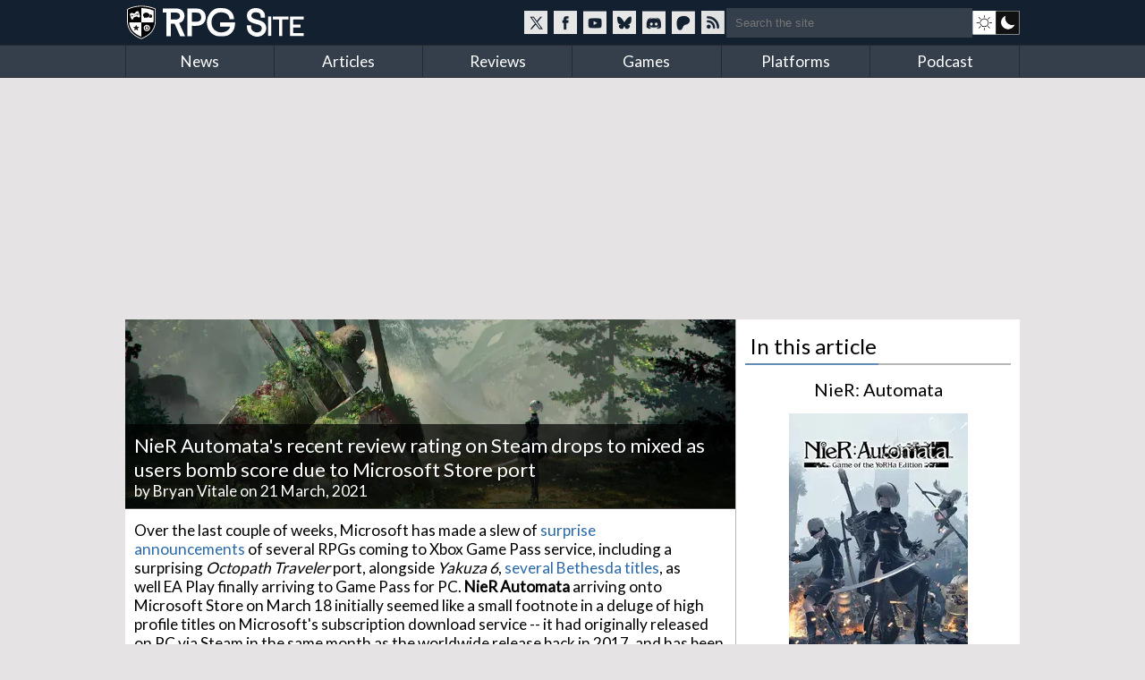

--- FILE ---
content_type: text/html; charset=utf-8
request_url: https://www.rpgsite.net/news/10901-nier-automatas-recent-review-rating-on-steam-drops-to-mixed-as-users-bomb-score-due-to-microsoft-store-port
body_size: 10137
content:
<!doctype html>
<html lang="en" class="">
<head>
  <title>NieR Automata&#39;s recent review rating on Steam drops to mixed as users bomb score due to Microsoft Store port | RPG Site</title>

  <link rel="preconnect" href="https://fonts.gstatic.com" crossorigin>
  <link rel="preload" href="https://fonts.gstatic.com/s/lato/v24/S6uyw4BMUTPHjxAwXiWtFCfQ7A.woff2" as="font" type="font/woff2" crossorigin>
  <link rel="preload" href="https://fonts.gstatic.com/s/lato/v24/S6uyw4BMUTPHjx4wXiWtFCc.woff2" as="font" type="font/woff2" crossorigin>
  <link href="https://fonts.googleapis.com/css2?family=Lato&display=swap" rel="stylesheet">

  <style>
  /* latin-ext */
  @font-face {
    font-family: 'Lato';
    font-style: normal;
    font-weight: 400;
    font-display: swap;
    src: url(https://fonts.gstatic.com/s/lato/v24/S6uyw4BMUTPHjxAwXiWtFCfQ7A.woff2) format('woff2');
    unicode-range: U+0100-02BA, U+02BD-02C5, U+02C7-02CC, U+02CE-02D7, U+02DD-02FF, U+0304, U+0308, U+0329, U+1D00-1DBF, U+1E00-1E9F, U+1EF2-1EFF, U+2020, U+20A0-20AB, U+20AD-20C0, U+2113, U+2C60-2C7F, U+A720-A7FF;
  }
  /* latin */
  @font-face {
    font-family: 'Lato';
    font-style: normal;
    font-weight: 400;
    font-display: swap;
    src: url(https://fonts.gstatic.com/s/lato/v24/S6uyw4BMUTPHjx4wXiWtFCc.woff2) format('woff2');
    unicode-range: U+0000-00FF, U+0131, U+0152-0153, U+02BB-02BC, U+02C6, U+02DA, U+02DC, U+0304, U+0308, U+0329, U+2000-206F, U+20AC, U+2122, U+2191, U+2193, U+2212, U+2215, U+FEFF, U+FFFD;
  }
  </style>

  <link rel="preconnect" href="https://images.rpgsite.net">
  <link rel="preload" href="/css/app-06b69b2a5cb493e4d0ef7a5d0d201ff0.css?vsn=d" as="style">
  <link rel="preconnect" href="//assets.rpgsite.net">
  <link rel="preload" href="/js/app-9775b80acc085857197bf54ce76781e9.js?vsn=d" as="script">

  <link rel="stylesheet" href="/css/app-06b69b2a5cb493e4d0ef7a5d0d201ff0.css?vsn=d">

  <link rel="search" type="application/opensearchdescription+xml" title="RPG Site" href="/opensearch.xml">
  <link rel="alternate" type="application/rss+xml" href="https://www.rpgsite.net/feed">
  <meta http-equiv="X-UA-Compatible" content="IE=edge,chrome=1">
  <meta name="viewport" content="width=device-width, initial-scale=1">
  <meta http-equiv="content-type" content="text/html; charset=UTF-8">
  <link rel="apple-touch-icon" sizes="57x57" href="//assets.rpgsite.net/assets/favicons/apple-icon-57x57-f551e84142966260ad775c4ba9a047b9a0ed3de12c685c8b5aa3a9cb4141c3e6.png">
  <link rel="apple-touch-icon" sizes="60x60" href="//assets.rpgsite.net/assets/favicons/apple-icon-60x60-c944b81d29b778755e8c749b4596973a9053be10b2dc37279cfceae762b4fc24.png">
  <link rel="apple-touch-icon" sizes="72x72" href="//assets.rpgsite.net/assets/favicons/apple-icon-72x72-f60dbe6c1a6cecae904f57e2ef8ff34120bc39dcb967d22532d93f5383bff7a3.png">
  <link rel="apple-touch-icon" sizes="76x76" href="//assets.rpgsite.net/assets/favicons/apple-icon-76x76-bd4a6545f112d02500922911597622ca9f724731b80c89497d8b66189d2e3b9d.png">
  <link rel="apple-touch-icon" sizes="114x114" href="//assets.rpgsite.net/assets/favicons/apple-icon-114x114-9bbb717de6a54225dcd70399d5ec4cff7c23dda6fb04c5b898906d4506c84656.png">
  <link rel="apple-touch-icon" sizes="120x120" href="//assets.rpgsite.net/assets/favicons/apple-icon-120x120-9f45c3a9e9eb06eb6dd2dd12dde59e02ff0b6326575903ae58bc3d8a83db1230.png">
  <link rel="apple-touch-icon" sizes="144x144" href="//assets.rpgsite.net/assets/favicons/apple-icon-144x144-7b1ca1f95e1c510981e5544e6ac59b1888f770c4e4bfcf01310d9fa53948c9db.png">
  <link rel="apple-touch-icon" sizes="152x152" href="//assets.rpgsite.net/assets/favicons/apple-icon-152x152-7afe5566dcece29bbd0f2e601553adcc886b134bb1c682ab87908162f179f7ef.png">
  <link rel="apple-touch-icon" sizes="180x180" href="//assets.rpgsite.net/assets/favicons/apple-icon-180x180-ae7bd8e0c69470e9cc2d7520486385984349cebc8246eb10674841ee28db0c0c.png">
  <link rel="icon" type="image/png" sizes="192x192" href="//assets.rpgsite.net/assets/favicons/android-icon-192x192-a044a21decd63ff21cdb263e424fc8bc67db69b5cd710d70ea764ba6bf152eff.png">
  <link rel="icon" type="image/png" sizes="32x32" href="//assets.rpgsite.net/assets/favicons/favicon-32x32-c81df4c40ba51d8422249bea7ded7bc630f9ac98ed15797ec72f48b1df7ea303.png">
  <link rel="icon" type="image/png" sizes="96x96" href="//assets.rpgsite.net/assets/favicons/favicon-96x96-96ab55f34b975f915c32c25aedc89dab1a276107def6e59d1b1152bf351cb045.png">
  <link rel="icon" type="image/png" sizes="16x16" href="//assets.rpgsite.net/assets/favicons/favicon-16x16-25f4ff9c4726e139135ce26909cc25ff5b0b4f8f99fc0c151150baec575452d6.png">
  <link rel="manifest" href="//assets.rpgsite.net/assets/favicons/manifest-e95672d4553092f574d19ee4bf1d17197b734d61b67a30e5463c91fd875095d4.json">
  <meta name="msapplication-TileColor" content="#ffffff">
  <meta name="msapplication-TileImage" content="//assets.rpgsite.net/assets/favicons/ms-icon-144x144-7b1ca1f95e1c510981e5544e6ac59b1888f770c4e4bfcf01310d9fa53948c9db.png">
  <meta name="theme-color" content="#ffffff">
  <meta name="robots" content="max-image-preview:large">
  <meta name="facebook-domain-verification" content="kg5cvrqa1higm5aaqmy7t9syu9qrl9">
<meta name="author" content="Bryan Vitale"/><meta name="description" content="A surprisingly polished Microsoft Store port leaves Steam players feeling burnt."/><meta name="og:image" content="https://images.rpgsite.net/articles/thumbnail/da49c9a1/10901/original/nierbombmini.png"/><link rel="canonical" href="https://www.rpgsite.net/news/10901-nier-automatas-recent-review-rating-on-steam-drops-to-mixed-as-users-bomb-score-due-to-microsoft-store-port"/>
  <script async src="https://hb.vntsm.com/v4/live/vms/sites/rpgsite.net/index.js"></script>
  <script async src="https://rum.corewebvitals.io/cwv/67c96fe3fada5339f5e8dcd3.js"></script>
  <script defer src="https://api.pirsch.io/pa.js" id="pianjs" data-code="XvK5lE0SwHhW434n3R2RIb0MBjhnrTtL"></script>

  <script type="application/ld+json">
  {
    "@context": "https://schema.org",
    "@type": "WebSite",
    "url": "https://www.rpgsite.net/",
    "potentialAction": {
      "@type": "SearchAction",
      "target": {
        "@type": "EntryPoint",
        "urlTemplate": "https://www.rpgsite.net/search/{search_term_string}"
      },
      "query-input": "required name=search_term_string"
    }
  }
  </script>
  <script defer src="/js/app-9775b80acc085857197bf54ce76781e9.js?vsn=d"></script>
</head>
<body>
<header>

  <input id="drawer-toggle" name="drawer-toggle" type="checkbox">
  <label id="drawer-toggle-label" for="drawer-toggle"></label>

  <div class="blah wrapper">
    <div class="logo-row">
      <div id="logo">
        <a href="/" aria-label="RPG Site Homepage">
          <img src="/images/logo-fb7b79cfc1ec74c32fc852e764c4881d.svg?vsn=d" alt="RPG Site" height="40" width="206">
        </a>
      </div>
    </div>
    <div class="social-search">
    <style>
      .social-blocks .social, .darkmode-toggle {
        background-image: url(/images/nav-icons-e0f21d8bff1e311bafc5ca3674a718be.svg?vsn=d);
      }
    </style>
      <div class="social-blocks">
        <a class="social social-twitter" href="https://twitter.com/rpgsite" rel="nofollow noopener" target="_blank" aria-label="RPG Site Twitter page">
          <span class="hide">RPG Site on X</span>
        </a>
        <a class="social social-facebook" href="https://facebook.com/rpgsite.net" rel="nofollow noopener" target="_blank" aria-label="RPG Site Facebook page">
          <span class="hide">RPG Site on Facebook</span>
        </a>
        <a class="social social-youtube" href="https://youtube.com/rpgsitenet" rel="nofollow noopener" target="_blank" aria-label="RPG Site YouTube page">
          <span class="hide">RPG Site on YouTube</span>
        </a>
        <a class="social social-bsky" href="https://bsky.app/profile/rpgsite.net" rel="nofollow noopener" target="_blank" aria-label="RPG Site Bluesky page">
          <span class="hide">RPG Site on Bluesky</span>
        </a>
        <a class="social social-discord" href="https://discord.gg/sXV8Vb3" rel="nofollow noopener" target="_blank" aria-label="RPG Site Discord chat">
          <span class="hide">RPG Site on Discord</span>
        </a>
        <a class="social social-patreon" href="https://www.patreon.com/cw/RPGSite" rel="nofollow noopener" target="_blank" aria-label="RPG Site Patreon">
          <span class="hide">RPG Site on Patreon</span>
        </a>
        <a class="social social-rss" href="/feed" target="_blank" aria-label="RSS feed">
          <span class="hide">RPG Site news feed</span>
        </a>
      </div>
      <form action="/search" accept-charset="UTF-8" method="get">
        <input placeholder="Search the site" type="text" name="terms">
      </form>
      <a class="darkmode-toggle " href="/toggle?ref=/news/10901-nier-automatas-recent-review-rating-on-steam-drops-to-mixed-as-users-bomb-score-due-to-microsoft-store-port" aria-label="dark mode toggle">

        <span class="hide">Toggle: light/dark mode</span>
      </a>
    </div>
  </div>
  <nav id="drawer" class="nav">
    <div class="wrapper">
      <ul>
        <li><a href="/news">News</a></li>
        <li><a href="/articles">Articles</a></li>
        <li><a href="/reviews">Reviews</a></li>
        <li><a href="/games">Games</a></li>
        <li><a href="/consoles">Platforms</a></li>
        <li><a href="/podcast">Podcast</a></li>
      </ul>
      <div class="clearfix"></div>
    </div>

    <form action="/search" accept-charset="UTF-8" method="get">
      <input placeholder="Search the site" type="search" name="terms">
    </form>
    <div class="clearfix"></div>
  </nav>
  <div class="clearfix"></div>
</header>

<script type="text/javascript">
  let htmlTag = document.querySelector('html');
  document.querySelectorAll('.darkmode-toggle').forEach(function(a) {
    if (!(htmlTag.classList.contains('dark-mode') || htmlTag.classList.contains('light-mode'))) {
      if (window.matchMedia('(prefers-color-scheme: dark)').matches) {
        a.href = a.href + "&from=dark";
      } else {
        a.href = a.href + "&from=light";
      }
    }
  });
</script>
<div class="wrapper">
  <div class="ad-campaign ad-tag">
    <div class="campaign banner">
      <div id="billboard-0"></div>

    </div>
  </div>

  <div class="content">

<script type="application/ld+json">{"@context":"http://schema.org","@type":"Article","author":{"@type":"Person","jobTitle":"Senior Staff Writer","name":"Bryan Vitale","url":"https://www.rpgsite.net/author/Bryan%20Vitale"},"dateModified":"2023-11-02T12:52:07Z","datePublished":"2021-03-21T20:34:00Z","description":"A surprisingly polished Microsoft Store port leaves Steam players feeling burnt.","headline":"NieR Automata's recent review rating on Steam drops to mixed as users bomb score due to Microsoft Store port","image":["https://assets.rpgsite.net/entities/cover_images/000/000/778/cover/nbig.png"],"publisher":{"@type":"Organization","logo":{"@type":"ImageObject","url":"https://www.rpgsite.net/images/logo.png"},"name":"RPG Site"}}</script>

<article role="main">
  <section class="coverstories">

    <div id="bigpic" class="coverstory" data-el="cover-image" style="padding-top: 0">



        <picture>
          <source srcset="https://images.rpgsite.net/entities/cover/da49c9a1/778/cover/nbig.webp" type="image/webp">
          <img src="https://images.rpgsite.net/entities/cover/da49c9a1/778/cover/nbig.png" width="624" height="194" alt="NieR Automata&#39;s recent review rating on Steam drops to mixed as users bomb score due to Microsoft Store port" style="width:100%;height:100%;max-height:250px;object-fit:cover">
        </picture>

    </div>

    <div class="breadcrumb">
<a href="/games/778-nier-automata">NieR: Automata</a>&nbsp;&rsaquo;&nbsp;<a href="/games/778-nier-automata/news">News</a>
    </div>
    <div class="cover-info headline" style="bottom: 3px">
      <h1 itemprop="headline">NieR Automata&#39;s recent review rating on Steam drops to mixed as users bomb score due to Microsoft Store port</h1>
      <div class="byline">


            by <a href="/author/Bryan%20Vitale" class="author">Bryan Vitale</a>


        on 21 March, 2021
      </div>
    </div>
  </section>













  <div id="article-story" class="padded">
<p data-handler="v1">Over the last couple of weeks, Microsoft has made a slew of <a href="https://www.rpgsite.net/news/10884-new-rpgs-coming-to-xbox-game-pass-octopath-traveler-yakuza-6-nier-automata-pillars-of-eternity-ii-deadfire-and-more" target="_blank">surprise announcements</a> of several RPGs coming to Xbox Game Pass service, including a surprising <em>Octopath Traveler</em> port, alongside <em>Yakuza 6</em>, <a href="https://www.rpgsite.net/news/10862-20-bethesda-games-including-several-classic-rpgs-available-in-xbox-game-pass-from-tomorrow" target="_blank">several Bethesda titles</a>, as well EA Play finally arriving to Game Pass for PC. <strong>NieR Automata </strong>arriving onto Microsoft Store on March 18 initially seemed like a small footnote in a deluge of high profile titles on Microsoft&#39;s subscription download service -- it had originally released on PC via Steam in the same month as the worldwide release back in 2017, and has been available to play for years. </p><div class="ad ad-unit" data-unit="ATF-Video"><div class="ad-label" aria-hidden="true">Advertisement. Keep scrolling for more</div><div class="block"><div id="ATF-Video-0"></div><script>self.__VM = self.__VM || [];self.__VM.push(function (admanager, scope) {scope.Config.get('video').display('ATF-Video-0');});</script></div></div><p data-handler="v1">However, a surprising lack of parity between the new Microsoft Store version and the original Steam port have left original buyers feeling a bit spurned.</p><figure class="image-with-caption">
  <a href="https://images.rpgsite.net/image/da49c9a1/37391/original/newnierproject_e32015_mainart.jpg" data-fslightbox="gallery" data-type="image" target="_blank" rel="noopener">
    <picture>
      <source data-srcset="https://images.rpgsite.net/image/da49c9a1/37391/article/newnierproject_e32015_mainart.webp" type="image/webp" width="650" height="365"/>
      <source data-srcset="https://images.rpgsite.net/image/da49c9a1/37391/article/newnierproject_e32015_mainart.jpg" type="image/jpeg" width="650" height="365"/>


        <img src="/images/image-loading-60b0bd5695f11413eb1ef815b3e61969.png?vsn=d" data-src="https://images.rpgsite.net/image/da49c9a1/37391/article/newnierproject_e32015_mainart.jpg" class="lazyload article-image" width="650" height="365" alt="newnierproject_e32015_mainart.jpg" style="display: inline-block"/>
        <noscript>
          <img src="https://images.rpgsite.net/image/da49c9a1/37391/article/newnierproject_e32015_mainart.jpg" class="article-image" width="650" height="365" alt="newnierproject_e32015_mainart.jpg" style="display: inline-block"/>
        </noscript>


    </picture>
  </a>

</figure><h4>A botched port with no support</h4><p data-handler="v1">First, a little history lesson. The original NieR Automata port on <a href="https://store.steampowered.com/app/524220/NieRAutomata/" target="_blank">Steam</a> was (and still is) a mixed bag at best, with players reporting stuck mouse cursors, choppy cutscenes, bugged resolutions, stuttering and a slew of other problems. Luckily, shortly after release, community modder Kaldaien released the Fix Automata Resolution, or <a href="https://steamcommunity.com/groups/SpecialK_Mods/discussions/3/1334600128973500691/" target="_blank">FAR mod</a>, targeted at fixing these numerous issues. Kaldaien at the time had previously created fan-patches for PC ports such as Tales of Berseria among others using his <em>Special K </em>modding framework, and <a href="https://cdn.discordapp.com/attachments/216279350071394304/822158282969841694/Screenshot_20210318-182300.png" target="_blank">is currently looking ahead to the upcoming port of NieR Replicant</a>.</p><p data-handler="v1">Square Enix themselves originally promised an investigation into the reported issues and asked users at the time to <a href="https://steamcommunity.com/games/524220/announcements/detail/500303861686743473" target="_blank">stay tuned:</a> </p><blockquote><p data-handler="v1">Thank you to everyone who has supported NieR:Automata.<br/>
We are happy so many are enjoying the game. We wanted to let you know that we appreciate all your feedback and are investigating the issues that have been reported.<br/>
Please stay tuned for updates.</p></blockquote><p data-handler="v1">However, outside of a few news posts urging players to upgrade their graphic card drivers, no fixes ever came. Even a 2019 refresh with the release of the &#39;Game of the YoRHa Edition&#39; didn&#39;t provide any relief. If you wanted to play NieR Automata on Steam, you used the FAR mod -- that&#39;s just how it was and is.</p><h4>In Comes QLOC</h4><div class="ad ad-unit" data-unit="ATF-PW"><div class="ad-label" aria-hidden="true">Advertisement. Keep scrolling for more</div><div class="block"><div id="ATF-PW-0"></div><script>self.__VM = self.__VM || [];self.__VM.push(function (admanager, scope) {scope.Config.get('double_mpu').display('ATF-PW-0');});</script></div></div><p data-handler="v1">Last week, NieR Automata became also available on the Microsoft Store, and also as part of Microsoft&#39;s Game Pass for PC Subscription. On the same day, Polish porting house QLOC reported on <a href="https://www.facebook.com/QLOC.studio/posts/3874384449276464" target="_blank">having worked on the new port for the 4-year-old game</a>. QLOC, previously credited on PC ports for the Yakuza series alongside Mortal Kombat 11 and Dark Souls Remastered, did not work on the original Steam release of the game. For the new store version, QLOC supported the new port with a borderless video setting, FidelityFX and HDR support, and UI Textures upscaled to 4K. Players who went on to try the new port also <a href="https://steamcommunity.com/app/524220/discussions/0/3099012755243278734/" target="_blank">reported significantly fewer issues with regards to stutter and choppy framerates</a>. I&#39;m not sure how many times I&#39;ve heard that the icon on the taskbar for PC games doesn&#39;t matter, because in this case it certainly seems to.</p><figure class="image-with-caption">
  <a href="https://images.rpgsite.net/image/da49c9a1/97053/original/nierbombtweet.png" data-fslightbox="gallery" data-type="image" target="_blank" rel="noopener">
    <picture>
      <source data-srcset="https://images.rpgsite.net/image/da49c9a1/97053/article/nierbombtweet.webp" type="image/webp" width="650" height="265"/>
      <source data-srcset="https://images.rpgsite.net/image/da49c9a1/97053/article/nierbombtweet.png" type="image/png" width="650" height="265"/>


        <img src="/images/image-loading-60b0bd5695f11413eb1ef815b3e61969.png?vsn=d" data-src="https://images.rpgsite.net/image/da49c9a1/97053/article/nierbombtweet.png" class="lazyload article-image" width="650" height="265" alt="nierbombtweet.png" style="display: inline-block"/>
        <noscript>
          <img src="https://images.rpgsite.net/image/da49c9a1/97053/article/nierbombtweet.png" class="article-image" width="650" height="265" alt="nierbombtweet.png" style="display: inline-block"/>
        </noscript>


    </picture>
  </a>

</figure><p data-handler="v1">This resulted in the obvious of course, with Steam players barraging the store page due to the missing support they were denied as a better product appeared unannounced several years later. Review bombings have been the subject of several controversies before, of which Valve has had to step in to declare certain raids &#39;off-topic&#39; such as the case for Borderlands 2 when Gearbox announced a period of <a href="https://arstechnica.com/gaming/2019/04/steams-review-bomb-fix-is-so-far-failing-its-first-big-test/" target="_blank">Epic Games Store exclusivity for Borderlands 3.</a> </p><p data-handler="v1">As of yet, Nier Automata&#39;s review bomb has not been been flagged by Steam&#39;s off-topic review activity, and for seemingly good reason. A quick perusal of the recent negative reviews read like stern disapproval rather than outright anger. &quot;While I love the game I can&#39;t recommend the Steam version.&quot; one review laments, another states &quot;I can&#39;t recommend it in its current state. At this point in time you really shouldn&#39;t have to install a mod just to fix basic frame rate issues&quot;. A third is simply glad to point buyers to the new Microsoft version with a simple statement: &quot;Don&#39;t buy this version. Get the GamePass version instead.&quot;</p><p data-handler="v1">Of course, NieR Automata&#39;s time on Steam means that the current port has been poked and prodded and buffed out for years, and Kaldaien himself admits that the <a href="https://steamcommunity.com/app/524220/discussions/0/3099012755246539793/#c3099012755246722193" target="_blank">new Microsoft Store version isn&#39;t perfect</a> especially with regards to post-processing effects like bloom and ambient occlusion. On top of that, <a href="https://steamcommunity.com/sharedfiles/filedetails/?id=1156086818" target="_blank">existing texture modifications</a> and <a href="https://www.pcgamingwiki.com/wiki/NieR:_Automata#Essential_improvements" target="_blank">other alterations</a> means that when combined with the FAR mod, the Steam version of the game is still arguably the one to get if you don&#39;t mind tinkering a bit. As it stands though, Automata&#39;s new port works out of the box, and I understand the frustration Steam owners have felt having to patch the game up themselves since 2017, only to find out that staying tuned has yet to pay off.</p>


  </div>

  <div class="comments">

    <div id="article-comments">
      <div id="disqus-container">
        <button id="disqus-button" class="more-info" onclick="showComments()">Show comments</button>
        <div id="disqus-comments">
          <div id="disqus_thread"></div>
        </div>
      </div>
    </div>

  </div>
</article>

<aside>
  <div class="heading">In this article</div>
<style>
.ordered-entities .heading {
  border: 0;
  text-align: center;
}

.ordered-entities .heading::after {
  display: none;
}

.heading.secondary {
  font-size: 20px;
}

a.more-info {
  background: #4e6c8c;/*#597a9d;*/
  margin: 5px 0;
  font-size: 10pt;
  padding: 5px 10px;
  border-radius: 5px;
  display: inline-block;
  color: white;
}

aside .ordered-entities a.more-info:hover {
  background: #597a9d;
  color: white !important;
}

/* .entity-bit { */
/*   display: flex; */
/*   flex-direction: row; */
/* } */

/* .entity-bit img { */
/*   display: flex; */
/*   flex-direction: column; */
/* } */

/* .entity-bit.row .entity-info { */
/*   display: flex; */
/*   flex-direction: column; */
/*   justify-content: center; */
/* } */

</style>

<div class="ordered-entities">

  <div class="primary-entity">
<style>
.row .column {
  width: 50%;
  display: inline-block;
  float: left;
  border-right-width: 1px;/* solid; solid #dedede;*/
  padding: 5px 0;
}

.row .column:last-of-type {
  border-right: 0px;
  padding: 5px 10px;
}

.boxart {
  width: 200px;
  margin: 0 auto;
  position: relative;
  text-align: center;
}

.row {
  padding: 5px;
  padding-left: 0;
}

a.game-title {
  font-size: 14pt;
}
</style>

<div class="heading secondary"><a href="/games/778-nier-automata">NieR: Automata</a></div>
<div class="boxart">


  <a href="/games/778-nier-automata">
    <picture>
      <source srcset="https://images.rpgsite.net/image/da49c9a1/105634/boxart/Nier-Automata_Vert-Art.webp" type="image/webp" width="200" height="300" />
      <source srcset="https://images.rpgsite.net/image/da49c9a1/105634/boxart/Nier-Automata_Vert-Art.jpg" type="image/jpeg" width="200" height="300" />

      <img src="https://images.rpgsite.net/image/da49c9a1/105634/boxart/Nier-Automata_Vert-Art.jpg" width="200" height="300" alt="NieR: Automata boxart" />
    </picture>
  </a>
</div>

<div class="entity-info row with-bottom-border consoles">
  <b class="label">Platforms:</b>

    <a href="/consoles/14-playstation-4">
      <img src="//assets.rpgsite.net/entities/consoles/icons/000/000/014/original/ps4.png" title="PlayStation 4" alt="PlayStation 4" width="24" height="34" />
    </a>

    <a href="/consoles/1-pc">
      <img src="//assets.rpgsite.net/entities/consoles/icons/000/000/001/original/pc.png" title="PC" alt="PC" width="24" height="34" />
    </a>

    <a href="/consoles/15-xbox-one">
      <img src="//assets.rpgsite.net/entities/consoles/icons/000/000/015/original/xbox-one.png" title="Xbox One" alt="Xbox One" width="24" height="34" />
    </a>

    <a href="/consoles/895-nintendo-switch">
      <img src="//assets.rpgsite.net/entities/consoles/icons/000/000/020/original/nintendo-switch.png" title="Nintendo Switch" alt="Nintendo Switch" width="24" height="34" />
    </a>

</div>


















<div class="entity-info row with-columns with-bottom-border">

    <div class="column">
      <b class="label">Publisher:</b> Square Enix
    </div>


    <div class="column">
      <b class="label">Developer:</b> Platinum Games, Virtuos
    </div>

</div>
















<div class="entity-info row">
  <b class="label">Original release dates:</b>

  <div class="date">
    <img width="16" height="11" src="//assets.rpgsite.net/assets/flags/ja-7d8d51949c64d1462f69e997f0afd3f62ad859902c6746afbf3ebf6250b54ac4.png" alt="Japanese release date" />
    &nbsp;23 February, 2017
  </div>


  <div class="date">
    <img width="16" height="11" src="//assets.rpgsite.net/assets/flags/us-751fb5eafbaf826377e46c4ebc959043b9f2e8ddf5d2024cf8056add6442bcb2.png" alt="US release date" />
    &nbsp;7 March, 2017
  </div>


  <div class="date">
    <img width="16" height="11" src="//assets.rpgsite.net/assets/flags/eu-37009e7b7298cb1487bb0d0c563a4dcb5f1486f41a0b05df1a2d7c09a2b9264b.png" alt="European release date" />
    &nbsp;10 March, 2017
  </div>

</div>


<div class="entity-info row with-bottom border" style="border-bottom-width: 2px; text-align: right;">
  <a class="more-info" href="/games/778-nier-automata">More info &rarr;</a>
</div>

  </div>

</div>

<div class="campaign square ad-unit mt-10">

    <div id="ATF-PW-99"></div>
    <script>
      self.__VM = self.__VM || [];
      self.__VM.push(function (admanager, scope) {
        scope.Config.get('double_mpu').display('ATF-PW-99');
      });
    </script>
</div>











</aside>

<style type="text/css">
#article-comments {
  padding-top: 10px;
  border-top: 1px solid #5f5f5f;
  clear: both;
}

#disqus-button {
  width: 100%;
  padding: 10px;
  cursor: pointer;
  color: #fff;
    background: #4e6c8c;
    margin: 5px 0;
    font-size: 10pt;
    padding: 10px;
    border-radius: 5px;
}
#disqus-button:hover {
      background: #597a9d;
}
#disqus-comments {
  display: none;
}
</style>

<script type="text/javascript">
  function showComments() {
    var disqusButton = document.getElementById('disqus-button');
    disqusButton.parentNode.removeChild(disqusButton);

    var disqusComments = document.getElementById('disqus-comments');
    disqusComments.style.display = 'block';

    var disqus_shortname = 'rpgsitenet';
    var disqus_identifier = 'article-10901';
    (function() {
      var dsq = document.createElement('script'); dsq.type = 'text/javascript'; dsq.async = true;
      dsq.src = '//' + disqus_shortname + '.disqus.com/embed.js';
      (document.getElementsByTagName('head')[0] || document.getElementsByTagName('body')[0]).appendChild(dsq);
    })();
  }
</script>
    <div class="clearfix"></div>

    <div class="scroll-to-top">
      <a href="#">Scroll to top &uarr;</a>
    </div>
  </div>
</div>

<div class="ad-campaign ad-tag">
  <div class="campaign leaderboard">
    <div id="leaderboard-0"></div>
  </div>
</div>
<footer>
  <div class="copyright">
    <div class="centered">
      <img src="/images/logo-fb7b79cfc1ec74c32fc852e764c4881d.svg?vsn=d" alt="RPG Site" height="40" width="206">
      <div class="copyright-text">Copyright &copy; 2006-2026 Mist Network and its owners. All rights reserved.<br>Operated by Double Black Limited. Powered by Mist Engine.</div>
      <div class="clearfix"></div>
    </div>
  </div>
  <div class="links">
    <div class="wrapper">
      <div class="footer-section">
        <b>RPG Site</b>
        <a href="/about-us">About / FAQ</a>
        <br><a href="/ethics">Ethics statement</a>
        <br><a href="/legal">Privacy &amp; Legal</a>
        <br><a href="/staff">Staff</a>
        <br><a href="/contribute">Write for us</a>
        <br><a href="/advertise">Advertise</a>
        <br><a href="/cdn-cgi/l/email-protection#01727560676741737166726875642f6f6475">Contact</a>
        <br><a href="/feed">RSS Feeds</a>
      </div>
      <div class="footer-section">
        <b>SOCIAL MEDIA</b>
        <a href="//twitter.com/rpgsite" rel="nofollow noopener" target="_blank">Twitter</a>
        <br><a href="//youtube.com/rpgsitenet" rel="nofollow noopener" target="_blank">YouTube Channel</a>
        <br><a href="//facebook.com/rpgsite.net" rel="nofollow noopener" target="_blank">Facebook</a>
        <br><a href="//store.steampowered.com/curator/6070552-RPG-Site" rel="nofollow noopener" target="_blank">Steam Curator Group</a>
        <br><a href="//discord.gg/sXV8Vb3" rel="nofollow noopener" target="_blank">Discord Chat</a>
        <br><a href="//www.mognetcentral.com" rel="noopener" target="_blank">Community Forums</a>
        <br><a href="/feed">RSS Feed</a>
      </div>
      <div class="footer-section">
        <b>RECOMMENDED</b>
        <a href="//www.videogameschronicle.com">Video Games Chronicle</a>
      </div>
      <div class="footer-section">
        <b>SECTIONS</b>
        <a href="/news">News</a>
        <br><a href="/articles">Articles</a>
        <br><a href="/reviews">Reviews</a>
        <br><a href="/games">Games</a>
        <br><a href="/consoles">Platforms</a>
        <br><a href="/podcast">Podcast</a>
      </div>
    </div>
    <div class="clearfix"></div>
  </div>
</footer>
<script data-cfasync="false" src="/cdn-cgi/scripts/5c5dd728/cloudflare-static/email-decode.min.js"></script><script>(function(i,s,o,g,r,a,m){i['GoogleAnalyticsObject']=r;i[r]=i[r]||function(){
(i[r].q=i[r].q||[]).push(arguments)},i[r].l=1*new Date();a=s.createElement(o),
m=s.getElementsByTagName(o)[0];a.async=1;a.src=g;m.parentNode.insertBefore(a,m)
})(window,document,'script','//www.google-analytics.com/analytics.js','ga');

  ga('create', 'UA-71823686-1', 'auto');

  ga('send', 'pageview');

</script>

<script async src="https://www.googletagmanager.com/gtag/js?id=UA-44058280-1"></script>

<script type="text/javascript">
   window.dataLayer = window.dataLayer || [];
   function gtag(){dataLayer.push(arguments);}
   gtag('js', new Date());
   gtag('config', 'UA-44058280-1');
</script>

<script>
  self.__VM = self.__VM || [];
  self.__VM.push(function (admanager, scope) {
    scope.Config.get('desktop_takeover').display('billboard-0');
    scope.Config.get('leaderboard').display('leaderboard-0');
  });
</script>

<script defer src="https://static.cloudflareinsights.com/beacon.min.js/vcd15cbe7772f49c399c6a5babf22c1241717689176015" integrity="sha512-ZpsOmlRQV6y907TI0dKBHq9Md29nnaEIPlkf84rnaERnq6zvWvPUqr2ft8M1aS28oN72PdrCzSjY4U6VaAw1EQ==" data-cf-beacon='{"version":"2024.11.0","token":"bf2c1c7a80b74282a8b660e8eb50f046","r":1,"server_timing":{"name":{"cfCacheStatus":true,"cfEdge":true,"cfExtPri":true,"cfL4":true,"cfOrigin":true,"cfSpeedBrain":true},"location_startswith":null}}' crossorigin="anonymous"></script>
</body>
</html>